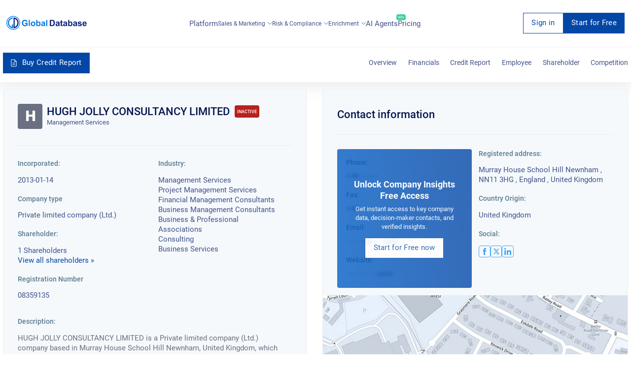

--- FILE ---
content_type: text/html; charset=utf-8
request_url: https://overlead.net/api/image/info
body_size: -119
content:
v1z313810323knk0uqtpk7txjd0kg1wnpkdg1dt9vpqujrrgzc78pjvmj639pd